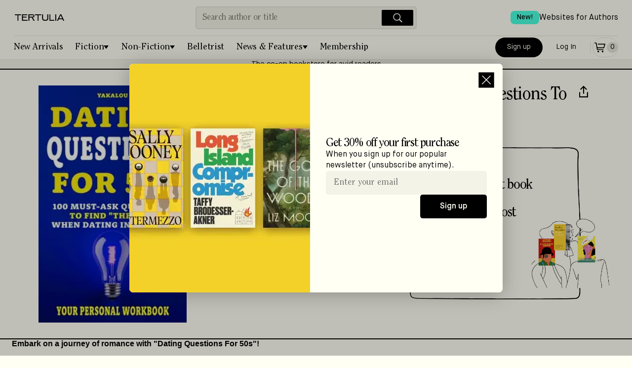

--- FILE ---
content_type: text/html; charset=utf-8
request_url: https://tertulia.com/book/dating-questions-for-50s-100-must-ask-questions-to-find-%22the-one%22-when-dating-in-your-50s-yakalou-media/9798867134365
body_size: 9762
content:
<!DOCTYPE html><html lang="en"><head><meta charSet="utf-8"/><meta name="twitter:card" content="summary_large_image"/><meta name="twitter:site" content="@JoinTertulia"/><meta name="twitter:creator" content="@JoinTertulia"/><meta property="fb:app_id" content="976758046624767"/><meta property="og:image:type" content="image/png"/><meta property="og:image:width" content="1200"/><meta property="og:image:height" content="630"/><meta property="og:locale" content="en_US"/><meta property="og:site_name" content="Tertulia"/><link rel="icon" href="/favicon.ico"/><link rel="preload" href="/fonts/ClearfaceStd-Regular.woff" as="font" type="font/woff" crossorigin="anonymous"/><link rel="preload" href="/fonts/ClearfaceStd-Italic.ttf" as="font" crossorigin="anonymous"/><link rel="preload" href="/fonts/MaisonNeue-Book.ttf" as="font" crossorigin="anonymous"/><link rel="preload" href="/fonts/MaisonNeue-Demi.ttf" as="font" crossorigin="anonymous"/><link rel="preload" href="/fonts/MaisonNeue-BookItalic.ttf" as="font" crossorigin="anonymous"/><meta name="viewport" content="width=device-width, initial-scale=1, viewport-fit=cover"/><title>Dating Questions For 50s: 100 Must-Ask Questions To Find &quot;The One&quot; When Dating In Your 50s, by Yakalou Media | Tertulia</title><meta name="robots" content="noindex,nofollow"/><meta name="description" content="Embark on a journey of romance with &quot;Dating Questions For 50s&quot;! This gem of an eBook is your trusty companion in finding love later in life. Packed with 100 essential questions, it guides you to spark meaningful conversations and genuine connections. Whether you&#x27;re dipping your toes back into the dating pool or seeking a deep bond, these questions are your key to unlocking the heart of &#x27;The One.&#x27; Say goodbye to awkward silences and hello to laughter, understanding, and romance. Ready to find your perfect match? Grab your copy today and let love bloom! "/><meta property="og:title" content="Dating Questions For 50s: 100 Must-Ask Questions To Find &quot;The One&quot; When Dating In Your 50s, by Yakalou Media"/><meta property="og:description" content="Embark on a journey of romance with &quot;Dating Questions For 50s&quot;! This gem of an eBook is your trusty companion in finding love later in life. Packed with 100 essential questions, it guides you to spark meaningful conversations and genuine connections. Whether you&#x27;re dipping your toes back into the dating pool or seeking a deep bond, these questions are your key to unlocking the heart of &#x27;The One.&#x27; Say goodbye to awkward silences and hello to laughter, understanding, and romance. Ready to find your perfect match? Grab your copy today and let love bloom! "/><meta property="og:url" content="https://tertulia.com/book/dating-questions-for-50s-100-must-ask-questions-to-find-&quot;the-one&quot;-when-dating-in-your-50s-yakalou-media/9798867134365"/><meta property="og:type" content="book"/><meta property="book:isbn" content="9798867134365"/><meta property="book:release_date" content="2023-11-09"/><meta property="og:image" content="https://tertulia.com/assets/book/9798867134365.jpg?nextExtension=webp&amp;version=1709848049"/><meta property="og:image:alt" content="Book Cover for: Dating Questions For 50s: 100 Must-Ask Questions To Find &quot;The One&quot; When Dating In Your 50s, Yakalou Media"/><link rel="canonical" href="https://tertulia.comundefined"/><meta property="product:price:currency" content="USD"/><meta property="product:price:amount" content="4.99"/><meta property="product:original_price:amount" content="9.99"/><meta property="product:availability" content="in stock"/><script type="application/ld+json">{"@context":"https://schema.org/","@type":"Book","@id":"https://tertulia.com/book/dating-questions-for-50s-100-must-ask-questions-to-find-\"the-one\"-when-dating-in-your-50s-yakalou-media/9798867134365","name":"Dating Questions For 50s: 100 Must-Ask Questions To Find \"The One\" When Dating In Your 50s","image":"https://tertulia.com/assets/book/9798867134365.jpg?nextExtension=webp&version=1709848049","numberOfPages":"70","datePublished":"2023-11-09","inLanguage":"English","bookFormat":"Paperback","isbn":"9798867134365","author":[{"@type":"Person","name":"Yakalou Media"}],"publisher":{"@type":"Thing","name":"Independently Published"},"offers":{"@type":"AggregateOffer","priceCurrency":"USD","highPrice":9.99,"lowPrice":9.99,"offers":[{"@type":"Offer","alternateName":"Paperback","priceCurrency":"USD","price":"9.99","availability":"https://schema.org/InStock","itemCondition":"https://schema.org/NewCondition","url":"https://tertulia.com/book/dating-questions-for-50s-100-must-ask-questions-to-find-\"the-one\"-when-dating-in-your-50s-yakalou-media/9798867134365","seller":{"name":"Tertulia"}}]},"award":""}</script><script type="application/ld+json">{"@context":"https://schema.org","@type":"Product","mpn":"5f234eaa-5c2d-4561-8302-04958850e025","sku":"9798867134365","gtin":"9798867134365","description":"Embark on a journey of romance with &quot;Dating Questions For 50s&quot;! This gem of an eBook is your trusty companion in finding love later in life. Packed with 100 essential questions, it guides you to spark meaningful conversations and genuine connections. Whether you&apos;re dipping your toes back into the dating pool or seeking a deep bond, these questions are your key to unlocking the heart of &apos;The One.&apos; Say goodbye to awkward silences and hello to laughter, understanding, and romance. Ready to find your perfect match? Grab your copy today and let love bloom! ","releaseDate":"2023-11-09","award":"","image":["https://tertulia.com/assets/book/9798867134365.jpg?nextExtension=webp&amp;version=1709848049"],"brand":{"@type":"Brand","name":"Independently Published"},"manufacturer":{"@type":"Organization","name":"Independently Published"},"offers":[{"priceCurrency":"USD","price":"9.99","itemCondition":"https://schema.org/NewCondition","availability":"https://schema.org/InStock","url":"https://tertulia.com/book/dating-questions-for-50s-100-must-ask-questions-to-find-&quot;the-one&quot;-when-dating-in-your-50s-yakalou-media/9798867134365","@type":"Offer","seller":{"@type":"Organization","name":"Tertulia"}}],"name":"Dating Questions For 50s: 100 Must-Ask Questions To Find &quot;The One&quot; When Dating In Your 50s"}</script><meta name="next-head-count" content="35"/><link rel="preload" href="/_next/static/css/da749b2c929a629d.css" as="style"/><link rel="stylesheet" href="/_next/static/css/da749b2c929a629d.css" data-n-g=""/><link rel="preload" href="/_next/static/css/793de2c389d07286.css" as="style"/><link rel="stylesheet" href="/_next/static/css/793de2c389d07286.css" data-n-p=""/><link rel="preload" href="/_next/static/css/3dde4f809892a3cd.css" as="style"/><link rel="stylesheet" href="/_next/static/css/3dde4f809892a3cd.css" data-n-p=""/><link rel="preload" href="/_next/static/css/12e21ca091cd69f1.css" as="style"/><link rel="stylesheet" href="/_next/static/css/12e21ca091cd69f1.css" data-n-p=""/><noscript data-n-css=""></noscript><script defer="" nomodule="" src="/_next/static/chunks/polyfills-78c92fac7aa8fdd8.js"></script><script src="/_next/static/chunks/webpack-9322f4f07a475cee.js" defer=""></script><script src="/_next/static/chunks/main-f67df17f-87ed18653a59b39a.js" defer=""></script><script src="/_next/static/chunks/main-d91c2bd6-99c3172fea623e30.js" defer=""></script><script src="/_next/static/chunks/main-9a66d3c2-b3c7f6e042b810de.js" defer=""></script><script src="/_next/static/chunks/main-8cbd2506-7b339b0b49f6c304.js" defer=""></script><script src="/_next/static/chunks/6118-911ca93a52960b1d.js" defer=""></script><script src="/_next/static/chunks/7936-2edeba70821763d4.js" defer=""></script><script src="/_next/static/chunks/7698-f44add369e4bb16c.js" defer=""></script><script src="/_next/static/chunks/9669-4e19256381b20e4f.js" defer=""></script><script src="/_next/static/chunks/5653-162ad4a4d6db3ca4.js" defer=""></script><script src="/_next/static/chunks/3459-16a72dafe052f5d7.js" defer=""></script><script src="/_next/static/chunks/6606-c4414ad386ae5be2.js" defer=""></script><script src="/_next/static/chunks/9218-2a50e90090b3f04c.js" defer=""></script><script src="/_next/static/chunks/7998-d04b96d782b1d095.js" defer=""></script><script src="/_next/static/chunks/412-3cd847115f48b1d7.js" defer=""></script><script src="/_next/static/chunks/pages/_app-f3956634-f9b4a364c10416b8.js" defer=""></script><script src="/_next/static/chunks/pages/_app-9491c6bc-0c61f78ba8af1a18.js" defer=""></script><script src="/_next/static/chunks/pages/_app-a51fe3d1-647248b72950da9a.js" defer=""></script><script src="/_next/static/chunks/pages/_app-4f2e4cde-198a04a7170abbb1.js" defer=""></script><script src="/_next/static/chunks/pages/_app-41b31bed-b17a78fffd39c8b6.js" defer=""></script><script src="/_next/static/chunks/pages/_app-a8fd61f1-b88db84b15ec1f58.js" defer=""></script><script src="/_next/static/chunks/4738-fe2d5773be2b00e5.js" defer=""></script><script src="/_next/static/chunks/6316-1ea4d09d175ea02e.js" defer=""></script><script src="/_next/static/chunks/4484-f9b41d606200ce98.js" defer=""></script><script src="/_next/static/chunks/848-8c403b19e1ed36e2.js" defer=""></script><script src="/_next/static/chunks/4200-5bcdd9f1ff764e40.js" defer=""></script><script src="/_next/static/chunks/6064-81f70431889ba68f.js" defer=""></script><script src="/_next/static/chunks/4713-c88fbdec04d4fae3.js" defer=""></script><script src="/_next/static/chunks/4671-b4a6ae4fdc616933.js" defer=""></script><script src="/_next/static/chunks/5252-3c0a3eb3e523e245.js" defer=""></script><script src="/_next/static/chunks/1114-b87bcefe11e463e5.js" defer=""></script><script src="/_next/static/chunks/3704-b9f75069c9fb961c.js" defer=""></script><script src="/_next/static/chunks/1201-35af1b2cd0447e98.js" defer=""></script><script src="/_next/static/chunks/3900-e3221fac089d936d.js" defer=""></script><script src="/_next/static/chunks/5328-fced48925cf36cfa.js" defer=""></script><script src="/_next/static/chunks/2419-6c6ba2550cc500a5.js" defer=""></script><script src="/_next/static/chunks/6294-7669a78d6fb6f858.js" defer=""></script><script src="/_next/static/chunks/3055-2e60afd3f8c60a23.js" defer=""></script><script src="/_next/static/chunks/9460-bb5cef6e1403b33c.js" defer=""></script><script src="/_next/static/chunks/812-87d77630f77b6a8d.js" defer=""></script><script src="/_next/static/chunks/7831-7d1b3dbc3882dceb.js" defer=""></script><script src="/_next/static/chunks/8229-d5fc01424fef1e5f.js" defer=""></script><script src="/_next/static/chunks/7017-c6219c23541472a1.js" defer=""></script><script src="/_next/static/chunks/9673-cc4181bcf1c107bb.js" defer=""></script><script src="/_next/static/chunks/pages/book/%5B...slug%5D-c4996062040eee08.js" defer=""></script><script src="/_next/static/Qo5El0izV_1CLZpbfpqFx/_buildManifest.js" defer=""></script><script src="/_next/static/Qo5El0izV_1CLZpbfpqFx/_ssgManifest.js" defer=""></script></head><body><div id="__next"><div id="layout-app-root" class="UI_root__aqmBi UI_isGuest__dr1x_"><div><div style="position:fixed;z-index:9999;top:16px;left:16px;right:16px;bottom:16px;pointer-events:none"></div></div><div id="header_signUp_log_in" class="UI_headerInnerRow__xQ1GV"><button class="Button_base__cRUpZ Button_header__T4Db8 Button_white__vOzA4" data-cy="btn-sign-up">Sign Up</button><button class="Button_base__cRUpZ Button_header__T4Db8 Button_whiteOutline__8WU_u" data-cy="btn-log-in">Log In</button></div><header class="UI_headerBoxWithBorder__1dNfS"><div class="UI_headerInner__8IzRG"><div class="UI_headerInnerLeft__lQlkl"><div class="UI_dropdown__V5L_w" aria-label="Mobile menu" role="navigation"><button class="UI_dropdownToggle__NwAno" title="Menu"><img src="/images/IconMenu.svg" width="28" height="28" alt="Menu Icon" loading="lazy"/></button><ul class="UI_fullScreenMenu__WfEle"><li><div class="UI_dropdownHead__SisI2"><button class="UI_dropdownToggle__NwAno UI_dropdownToggleInvert___Su95"><img src="/images/IconCloseWhite.svg" width="28" height="28" alt="Close Icon" loading="lazy"/></button><div class="UI_headerInnerRow__xQ1GV"><button class="Button_base__cRUpZ Button_header__T4Db8 Button_white__vOzA4" data-cy="btn-sign-up">Sign Up</button><button class="Button_base__cRUpZ Button_header__T4Db8 Button_whiteOutline__8WU_u" data-cy="btn-log-in">Log In</button></div></div></li><li><ul class="UI_fullScreenMenuInner__w50oE"><a class="UI_fullScreenItem___4jUk" href="/books/fiction/new-arrivals"><span>New Arrivals</span><img src="/images/IconArrowRight.svg" width="28" height="28" alt="Arrow right" loading="lazy"/></a><a class="UI_fullScreenItem___4jUk" href="/books/fiction"><span>Fiction</span><img src="/images/IconArrowRight.svg" width="28" height="28" alt="Arrow right" loading="lazy"/></a><ul class="UI_pills__QP7d9"><a class="UI_pill___vOjY" href="/books/fiction/historical-fiction">Historical Fiction</a><a class="UI_pill___vOjY" href="/books/fiction/crime-thrillers">Crime &amp; Thrillers</a><a class="UI_pill___vOjY" href="/books/fiction/mystery">Mystery</a><a class="UI_pill___vOjY" href="/books/fiction/science-fiction">Science-Fiction</a><a class="UI_pill___vOjY" href="/books/fiction/fantasy">Fantasy</a><a class="UI_pill___vOjY" href="/books/fiction/poetry">Poetry</a><a class="UI_pill___vOjY" href="/books/fiction/romance">Romance</a><a class="UI_pill___vOjY" href="/books/fiction/childrens">Children’s Books</a><a class="UI_pill___vOjY" href="/books/fiction/young-adult">Young Adult</a></ul><a class="UI_fullScreenItem___4jUk" href="/books/non-fiction"><span>Non-Fiction</span><img src="/images/IconArrowRight.svg" width="28" height="28" alt="Arrow right" loading="lazy"/></a><ul class="UI_pills__QP7d9"><a class="UI_pill___vOjY" href="/books/non-fiction/biographies-memoirs">Biographies &amp; Memoirs</a><a class="UI_pill___vOjY" href="/books/non-fiction/history">History</a><a class="UI_pill___vOjY" href="/books/non-fiction/current-affairs">Current Affairs</a><a class="UI_pill___vOjY" href="/books/non-fiction/tech-science">Tech &amp; Science</a><a class="UI_pill___vOjY" href="/books/non-fiction/business">Business</a><a class="UI_pill___vOjY" href="/books/non-fiction/self-development">Self-Development</a><a class="UI_pill___vOjY" href="/books/non-fiction/travel">Travel</a><a class="UI_pill___vOjY" href="/books/non-fiction/the-arts">The Arts</a><a class="UI_pill___vOjY" href="/books/non-fiction/food-wine">Food &amp; Wine</a><a class="UI_pill___vOjY" href="/books/non-fiction/religion-spirituality">Religion &amp; Spirituality</a><a class="UI_pill___vOjY" href="/books/non-fiction/sports">Sports</a><a class="UI_pill___vOjY" href="/books/non-fiction/humor">Humor</a></ul><a class="UI_fullScreenItem___4jUk" href="/belletrist"><span>Belletrist Book Club</span><img src="/images/IconArrowRight.svg" width="28" height="28" alt="Arrow right" loading="lazy"/></a><a class="UI_fullScreenItem___4jUk" href="/books/fiction/childrens"><span>Children’s Books</span><img src="/images/IconArrowRight.svg" width="28" height="28" alt="Arrow right" loading="lazy"/></a><a class="UI_fullScreenItem___4jUk" href="/lists"><span>Lists</span><img src="/images/IconArrowRight.svg" width="28" height="28" alt="Arrow right" loading="lazy"/></a><a class="UI_fullScreenItem___4jUk" href="/articles"><span>Blog</span><img src="/images/IconArrowRight.svg" width="28" height="28" alt="Arrow right" loading="lazy"/></a><a class="UI_fullScreenItem___4jUk" href="/gift-card"><span>Gift Cards</span><img src="/images/IconArrowRight.svg" width="28" height="28" alt="Arrow right" loading="lazy"/></a><a class="UI_fullScreenItem___4jUk" href="/mylists"><span>My Lists</span><img src="/images/IconArrowRight.svg" width="28" height="28" alt="Arrow right" loading="lazy"/></a><a class="UI_fullScreenItem___4jUk" href="/booklinks"><span>Games</span><img src="/images/IconArrowRight.svg" width="28" height="28" alt="Arrow right" loading="lazy"/></a></ul></li><li><div class="UI_footerMenuFullScreen__lJ5mp"><ul><li class="UI_fullScreenSection__eDk1Z">About &amp; Help</li><li><a href="/about">About Tertulia</a></li><li><a href="/membership">Membership &amp; Co-Ownership</a></li><li><a href="/shipping">Shipping &amp; Delivery</a></li><li><a href="/orders">Orders &amp; Payments</a></li><li><a href="/support">Contact Support</a></li><li><a href="/feedback">Send App Feedback</a></li></ul><ul><li class="UI_fullScreenSection__eDk1Z">Follow us</li><li class="UI_fullScreenSocial__FPxTb"><a class="" target="_blank" rel="noreferrer, noopener" href="https://www.facebook.com/JoinTertulia"><span class="Image_image__vLhUn Image_footerIcon__FX2YA"><img src="/images/icon_facebook.svg" width="26" height="26" alt="Facebook" loading="lazy"/></span></a><a class="" target="_blank" rel="noreferrer, noopener" href="https://twitter.com/JoinTertulia"><span class="Image_image__vLhUn Image_footerIcon__FX2YA"><img src="/images/IconX.svg" width="26" height="26" alt="X (formerly Twitter)" loading="lazy"/></span></a><a class="" target="_blank" rel="noreferrer, noopener" href="https://www.instagram.com/jointertulia/"><span class="Image_image__vLhUn Image_footerIcon__FX2YA"><img src="/images/icon_instagram.svg" width="26" height="26" alt="Instagram" loading="lazy"/></span></a></li></ul><ul><li class="UI_fullScreenSection__eDk1Z">Download the app</li><li class="UI_fullScreenSocial__FPxTb"><a href="https://apps.apple.com/app/tertulia/id1562334598" target="_blank" rel="noreferrer"><span class="Image_image__vLhUn"><img src="/images/app_store.svg" width="150" height="50" alt="Download the app" loading="lazy"/></span></a></li></ul></div></li></ul></div><div class="UI_headerContainer__WVZdG"><div class="UI_headerLogoContainer__spwnF"><a href="/" class="" title="Books Worth Talking About"><span class="Image_image__vLhUn Image_block__7N3DU"><img src="/images/TertuliaLogo.svg" width="100" height="40" alt="Tertulia Logo"/></span></a></div></div></div><div class="UI_headerInnerCenter__ED0xI"><div class="Search_headerSearchBox__8QxG5"><div class="Search_headerSearch__ri_0P" data-cy="desktop-searchbar"><input autoComplete="off" placeholder="Search author or title" autoCapitalize="sentences" autoCorrect="on" dir="auto" enterKeyHint="search" spellcheck="true" type="text" class="css-11aywtz r-6taxm2" style="--placeholderTextColor:#818177" value=""/><button class="Search_searchButton__K7Zl9" title="Search"><img src="/images/IconSearchWhite.svg" width="28" height="28" alt="Search icon" loading="lazy" data-cy="btn-icn-search"/></button></div></div></div><div class="UI_headerInnerRightMobile__ZQreY"><div class="UI_displayForNoAuthenticated__F7nan"><a class="Button_primaryPill__OTJna" data-cy="btn-signup" href="/new-account">Sign up</a><a class="Button_outlinePill__b_J0Y" data-cy="btn-login" href="/login-with-email">Log In</a></div><div class="UI_isNotTabletUp__subc9"><a class="Button_outlinePill__b_J0Y" href="/cart"><span class="UI_cartItem__v_Xkh" data-cy="icon-cart"><img src="/images/IconCart.svg" width="28" height="28" alt="Cart Icon" loading="lazy"/><span class="UI_cartItemQtyEmpty__fZT4O" data-cy="icon-qty-cart"><span class="Font_sm__aXC6w">0</span></span></span></a></div><span class="Padding_flex__0W9j_ Padding_lg__tNrxW Padding_vertical__vA4ml UI_isTabletUp__sURjd"></span><div class="UI_isTabletUp__sURjd"><a class="Button_tertiaryPill__1kl8D" href="/cart"><span class="UI_cartItem__v_Xkh" data-cy="icon-cart"><img src="/images/IconCart.svg" width="28" height="28" alt="Cart Icon" loading="lazy"/><span class="UI_cartItemQtyEmpty__fZT4O" data-cy="icon-qty-cart"><span class="Font_sm__aXC6w">0</span></span></span></a></div></div><div class="UI_headerLinkTopRight__ZJkyo"><a href="https://authors.tertulia.com/?utm_source=tertulia_com&amp;utm_medium=website&amp;utm_content=header_link" class=""><div class="UI_headerLinkItem__dQhFo"><span class="UI_newBadge__AuLp5">New!</span><span>Websites for Authors</span></div></a></div></div><div class="UI_headerInnerSearch__LuwG1"><div class="UI_headerInnerSearchCenter__K8OFN"><div class="Search_headerSearchBox__8QxG5"><div class="Search_headerSearch__ri_0P" data-cy="desktop-searchbar"><input autoComplete="off" placeholder="Search author or title" autoCapitalize="sentences" autoCorrect="on" dir="auto" enterKeyHint="search" spellcheck="true" type="text" class="css-11aywtz r-6taxm2" style="--placeholderTextColor:#818177" value=""/><button class="Search_searchButton__K7Zl9" title="Search"><img src="/images/IconSearchWhite.svg" width="28" height="28" alt="Search icon" loading="lazy" data-cy="btn-icn-search"/></button></div></div></div></div><div class="UI_headerCategories__jjJLY" aria-label="Main menu" role="navigation"><ul class="UI_headerCategoriesMenu__RqcnQ"><li><a class="UI_categoryItem__8QHgl" href="/editorial-list/the-best-book-releases-this-week">New Arrivals</a></li><li><div class="UI_categoryDropdown__xjTOG"><button class="UI_categoryDropdownToggle__HHx9T UI_withDropdownIndicator__hiKHX false">Fiction</button><ul class="UI_categoryDropdownMenu__C72vl"><li><a href="/books/fiction/historical-fiction" class="UI_category__Zv9Vb">Historical Fiction</a></li><li><a href="/books/fiction/crime-thrillers" class="UI_category__Zv9Vb">Crime &amp; Thrillers</a></li><li><a href="/books/fiction/mystery" class="UI_category__Zv9Vb">Mystery</a></li><li><a href="/books/fiction/science-fiction" class="UI_category__Zv9Vb">Science-Fiction</a></li><li><a href="/books/fiction/fantasy" class="UI_category__Zv9Vb">Fantasy</a></li><li><a href="/books/fiction/poetry" class="UI_category__Zv9Vb">Poetry</a></li><li><a href="/books/fiction/romance" class="UI_category__Zv9Vb">Romance</a></li><li><a href="/books/fiction/childrens" class="UI_category__Zv9Vb">Children’s Books</a></li><li><a href="/books/fiction/young-adult" class="UI_category__Zv9Vb">Young Adult</a></li><li class="UI_dropdownDividerSpacer__P6Fag"></li><li><a href="/books/fiction" class="UI_category__Zv9Vb">All <!-- -->Fiction</a></li></ul></div></li><li><div class="UI_categoryDropdown__xjTOG"><button class="UI_categoryDropdownToggle__HHx9T UI_withDropdownIndicator__hiKHX false">Non-Fiction</button><ul class="UI_categoryDropdownMenu__C72vl"><li><a href="/books/non-fiction/biographies-memoirs" class="UI_category__Zv9Vb">Biographies &amp; Memoirs</a></li><li><a href="/books/non-fiction/history" class="UI_category__Zv9Vb">History</a></li><li><a href="/books/non-fiction/current-affairs" class="UI_category__Zv9Vb">Current Affairs</a></li><li><a href="/books/non-fiction/tech-science" class="UI_category__Zv9Vb">Tech &amp; Science</a></li><li><a href="/books/non-fiction/business" class="UI_category__Zv9Vb">Business</a></li><li><a href="/books/non-fiction/self-development" class="UI_category__Zv9Vb">Self-Development</a></li><li><a href="/books/non-fiction/travel" class="UI_category__Zv9Vb">Travel</a></li><li><a href="/books/non-fiction/the-arts" class="UI_category__Zv9Vb">The Arts</a></li><li><a href="/books/non-fiction/food-wine" class="UI_category__Zv9Vb">Food &amp; Wine</a></li><li><a href="/books/non-fiction/religion-spirituality" class="UI_category__Zv9Vb">Religion &amp; Spirituality</a></li><li><a href="/books/non-fiction/sports" class="UI_category__Zv9Vb">Sports</a></li><li><a href="/books/non-fiction/humor" class="UI_category__Zv9Vb">Humor</a></li><li class="UI_dropdownDividerSpacer__P6Fag"></li><li><a href="/books/non-fiction" class="UI_category__Zv9Vb">All <!-- -->Non-Fiction</a></li></ul></div></li><li><a class="UI_categoryItem__8QHgl" href="/belletrist">Belletrist</a></li><li><div class="UI_categoryDropdown__xjTOG"><button class="UI_categoryDropdownToggle__HHx9T UI_withDropdownIndicator__hiKHX false">News &amp; Features</button><ul class="UI_categoryDropdownMenu__C72vl"><li><a href="/lists" class="UI_category__Zv9Vb">Lists</a></li><li><a href="/articles" class="UI_category__Zv9Vb">Blog</a></li></ul></div></li><li><a class="UI_categoryItem__8QHgl" href="/membership">Membership</a></li></ul><div class="UI_headerInnerRight__o4h4B"><div class="UI_displayForNoAuthenticated__F7nan"><a class="Button_primaryPill__OTJna" data-cy="btn-signup" href="/new-account">Sign up</a><a class="Button_outlinePill__b_J0Y" data-cy="btn-login" href="/login-with-email">Log In</a></div><div class="UI_isNotTabletUp__subc9"><a class="Button_outlinePill__b_J0Y" href="/cart"><span class="UI_cartItem__v_Xkh" data-cy="icon-cart"><img src="/images/IconCart.svg" width="28" height="28" alt="Cart Icon" loading="lazy"/><span class="UI_cartItemQtyEmpty__fZT4O" data-cy="icon-qty-cart"><span class="Font_sm__aXC6w">0</span></span></span></a></div><span class="Padding_flex__0W9j_ Padding_lg__tNrxW Padding_vertical__vA4ml UI_isTabletUp__sURjd"></span><div class="UI_isTabletUp__sURjd"><a class="Button_tertiaryPill__1kl8D" href="/cart"><span class="UI_cartItem__v_Xkh" data-cy="icon-cart"><img src="/images/IconCart.svg" width="28" height="28" alt="Cart Icon" loading="lazy"/><span class="UI_cartItemQtyEmpty__fZT4O" data-cy="icon-qty-cart"><span class="Font_sm__aXC6w">0</span></span></span></a></div></div></div><hr class="UI_hidden__5lP_x"/><a class="UI_headerBannerStripe__Ija5n" rel="noreferrer" href="/membership">The co-op bookstore for avid readers</a></header><div class="UI_logoVerticalLine___Jixb"></div><div class="UI_containerForProduct___CTMN"><div class="NewProduct_productPage__7Akkv"><section class="NewProduct_topHero___hJC_"><div class="NewProduct_topLeft__Pq2QE"><img src="https://d16057n354qyo4.cloudfront.net/9798867134365.jpg?nextExtension=webp&amp;version=1709848049" width="100" height="100" alt="Book Cover for: Dating Questions For 50s: 100 Must-Ask Questions To Find &quot;The One&quot; When Dating In Your 50s, Yakalou Media" loading="lazy" data-cy="img-product-cover"/></div><div class="NewProduct_topHeroRight__Jff4q"><div class=""><div class="NewProduct_titleContainer__rkP4Z"><h2 class="Font_h2__ZDWZo Font_titleProduct__rkuqr" data-cy="label-product-title"><span>Dating Questions For 50s: 100 Must-Ask Questions To Find "The One" When Dating In Your 50s</span></h2><div tabindex="0" class="css-175oi2r r-1i6wzkk r-lrvibr r-1loqt21 r-1otgn73 r-1ow6zhx" style="transition-duration:0s"><svg xmlns="http://www.w3.org/2000/svg" width="32" height="32" fill="none" data-cy="btn-share"><path stroke="#000" stroke-width="2.2" d="M2 13.592v9.532h15.848v-9.531"></path><path stroke="#000" stroke-width="2.1" d="M3.692 8.232 9.924 2l6.232 6.232"></path><path stroke="#000" stroke-width="2.2" d="M9.984 16.73V3.402"></path></svg></div></div><div class="NewProduct_authorRow__yunb_"><h2 class="Font_h2__ZDWZo Font_titleProduct__rkuqr" data-cy="label-product-author">Yakalou Media</h2></div></div><div class="NewProduct_metaData__k5963"><div class="NewProduct_metaLeft__ipDKU"><div tabindex="0" class="css-175oi2r r-1i6wzkk r-lrvibr r-1loqt21 r-1otgn73 r-1awozwy r-k200y r-6koalj r-18u37iz r-1h0z5md r-vq3gey" style="height:auto;transition-duration:0s"><div dir="auto" class="css-1rynq56 r-12gv6to r-1b43r93 r-13uqrnb r-16dba41 r-hjklzo r-1udh08x r-1hvjb8t r-cqee49"><span data-cy="label-covertype"></span>Paperback</div><div class="css-175oi2r r-1awozwy r-6wyaku r-y47klf r-d045u9 r-cqee49 r-6koalj r-1472mwg r-1777fci r-lrsllp"><svg xmlns="http://www.w3.org/2000/svg" width="8" height="7" fill="none" data-cy="btn-cover-type"><path fill="#000" d="m4 6 3-5H1l3 5Z"></path></svg></div></div><div class="UI_priceCard__d9u0i" data-nosnippet="true"><span class="UI_priceRegular__Xz_Re"><span class="Font_sm__aXC6w Font_nospace__o20fr" data-cy="label-regular-price">Regular price</span><span id="price" class="Font_boldSM__536gg" data-cy="value-regular-price">$9.99</span></span><span class="Padding_flex__0W9j_ Padding_xs__9Oheb"></span><span class="Padding_flex__0W9j_ Padding_hairline__N2jXy Padding_withDivider__lEr2s"></span><span class="Padding_flex__0W9j_ Padding_xs__9Oheb"></span><span class="UI_flexColumn__3g5Q4"><span class="UI_flexRowBetween__FBdkW"><span class="UI_flexColumn__3g5Q4"><span class="Font_sm__aXC6w">With free membership trial</span><button class="Font_linkSM__TG0F4 UI_button__uhbDB">Learn more</button></span><span class="UI_flexColumnEnd__lN09t"><span id="sale_price" class="Font_price__eXPWG Font_boldMD__1tvR_" data-cy="label-product-member-price" title="$4.99">$<span class="Font_boldXL2__YeTGh">4</span>.<!-- -->99</span></span></span><span class="UI_flexColumnEnd__lN09t"><span class="Font_price__eXPWG Font_boldSM__536gg Font_right__E3fi4" data-cy="label-50 %                                                                 first book">50% off your first book</span><span class="Font_boldSM__536gg Font_right__E3fi4" data-cy="label-free-shipping">+ Free shipping</span></span></span></div><button class="Button_base__cRUpZ Button_secondary__e9imv" data-cy="btn-add-to-cart"><svg xmlns="http://www.w3.org/2000/svg" width="28" height="28" fill="none"><path fill="currentColor" d="M3 5.85h2.774L8.12 19.358h13.06v-1.7H9.55l-.376-2.171h13.534l2.401-8.952H9.69v1.7h13.202l-1.489 5.552H8.878L7.205 4.15H3v1.7ZM10.745 24c.925 0 1.676-.763 1.676-1.704 0-.942-.75-1.705-1.676-1.705-.926 0-1.676.763-1.676 1.705 0 .94.75 1.704 1.676 1.704Zm10.434-1.704c0 .94-.75 1.704-1.675 1.704-.926 0-1.676-.763-1.676-1.704 0-.942.75-1.705 1.675-1.705.926 0 1.676.763 1.676 1.705Z"></path></svg>Add to Cart</button><div class="NewProduct_checkmarks__FUj78"><div class="NewProduct_availability__P7Odo"><svg xmlns="http://www.w3.org/2000/svg" width="16" height="16" fill="none" data-cy="icn-stock"><circle cx="8" cy="8" r="8" fill="#4BFFDF"></circle><path stroke="#000" d="m4.5 8.5 2.912 2.627 4.138-5.733"></path></svg><span class="Font_boldSM__536gg Font_nospace__o20fr" data-cy="label-product-stock" title="Availability: In Stock">In Stock</span><span class="Font_sm__aXC6w Font_nospace__o20fr" data-cy="label-shipping-data">– Ships within one business day</span></div></div><div class="UI_productRecommend__rccLb"><p class="Font_sm__aXC6w">Do you recommend this book?</p><div tabindex="0" class="css-175oi2r r-1i6wzkk r-lrvibr r-1loqt21 r-1otgn73 r-1awozwy r-6koalj r-18u37iz r-12gv6to r-1b43r93 r-13uqrnb r-16dba41 r-h3s6tt r-hjklzo r-1pn2ns4" style="transition-duration:0s"><svg xmlns="http://www.w3.org/2000/svg" width="20.546" height="40" fill="none" style="margin-right:8px"><g stroke="#000" stroke-miterlimit="10" stroke-width="1.5"><path fill="#fffff4" d="M9.56 7.193 5.888 14.86H2.167C.905 14.86.766 15.905.75 16.195v8.57c0 1.043.827 1.26 1.24 1.24h14.269c1.418 0 1.987-1.139 2.094-1.708l1.256-8.535c0-1.598-1.181-1.987-1.771-1.981h-4.365c-.992 0-1.175-.763-1.143-1.144V9.125c0-1.16-1.514-1.932-2.77-1.932z"></path><path d="M5.694 14.363V25.25M5.694 25.25V14.363"></path></g></svg><p class="">Yes!</p></div><div tabindex="0" class="css-175oi2r r-1i6wzkk r-lrvibr r-1loqt21 r-1otgn73 r-1awozwy r-6koalj r-18u37iz r-12gv6to r-1b43r93 r-13uqrnb r-16dba41 r-h3s6tt r-hjklzo r-1pn2ns4" style="transition-duration:0s"><svg xmlns="http://www.w3.org/2000/svg" width="20.546" height="39.613" fill="none" style="margin-right:8px"><g stroke="#000" stroke-miterlimit="10" stroke-width="1.5"><path fill="#fffff4" d="M9.566 32.916 5.894 25.25h-3.72C.91 25.25.771 24.205.755 23.915v-8.57c0-1.043.827-1.261 1.24-1.24h14.27c1.417 0 1.986 1.138 2.093 1.707l1.256 8.536c0 1.598-1.18 1.987-1.771 1.981h-4.365c-.992 0-1.175.762-1.143 1.144v3.512c0 1.16-1.514 1.931-2.77 1.931z"></path><path d="M5.694 14.363V25.25M5.694 25.25V14.363"></path></g></svg><p class="">No</p></div></div></div><div class="NewProduct_metaCallout__jPx_y"><button class="UI_button__uhbDB"><div class="NewProduct_memberCalloutInner__d2_k7"><div class="NewProduct_membershipOffer__glKm4"><span class="Font_sm__aXC6w">Join the co-op and get:</span><span class="Font_headerXL2__z_aNo"><span class="Font_block__AVcmR">50% off your first book</span><span class="Font_block__AVcmR">Free shipping</span><span class="Font_block__AVcmR">Up to 20% off most books</span></span><span class="Font_sm__aXC6w">Only $NaN/year after your undefined</span></div><span class="Font_linkSM__TG0F4">Learn more</span></div><img src="/images/MembershipCalloutEmpty.png" width="450" height="320" alt="Buy your books from the book store where readers are co-owners" loading="lazy"/></button></div></div></div></section><div class="NewProduct_sectionDouble__UPriy"><div class=""><section class="NewProduct_sectionDouble__UPriy"><div class="NewProduct_colOne__fVqJI"><div class="UI_renderHtmlBlock___BmcS"><div class="container-0-2-2175106"><span><b>Embark on a journey of romance with "Dating Questions For 50s"!</b> <p/>This gem of an eBook is your trusty companion in finding love later in life. <p/><b>Packed with 100 essential questions, it guides you to spark meaningful conversations and genuine connections.</b> <p/>Whether you're dipping your toes back into the dating pool or seeking a deep bond, these questions are your key to unlocking the heart of 'The One.' <p/><b>Say goodbye to awkward silences and hello to laughter, understanding, and romance.</b> <p/>Ready to find your perfect match? <p/><i><b>Grab your copy today and let love bloom! </b></i></span></div></div><span class="Padding_flex__0W9j_ Padding_base__VCdJr"></span><h2 class="Font_sectionMD__nvQG4" data-cy="title-book-details">Book Details</h2><ul class="NewProduct_detailItems__CQhGs"><li class=""><span class="Font_boldSM__536gg" data-cy="label-Publisher">Publisher<!-- -->:<!-- --> </span><span class="Font_sm__aXC6w" data-cy="label-Publisher-value">Independently Published</span></li><li class=""><span class="Font_boldSM__536gg" data-cy="label-Publish Date">Publish Date<!-- -->:<!-- --> </span><span class="Font_sm__aXC6w" data-cy="label-Publish Date-value">Nov 9th, 2023</span></li><li class=""><span class="Font_boldSM__536gg" data-cy="label-Pages">Pages<!-- -->:<!-- --> </span><span class="Font_sm__aXC6w" data-cy="label-Pages-value">70</span></li><li class=""><span class="Font_boldSM__536gg" data-cy="label-Language">Language<!-- -->:<!-- --> </span><span class="Font_sm__aXC6w" data-cy="label-Language-value">English</span></li><li class=""><span class="Font_boldSM__536gg" data-cy="label-Edition">Edition<!-- -->:<!-- --> </span><span class="Font_sm__aXC6w" data-cy="label-Edition-value">undefined - undefined</span></li><li class=""><span class="Font_boldSM__536gg" data-cy="label-Dimensions">Dimensions<!-- -->:<!-- --> </span><span class="Font_sm__aXC6w" data-cy="label-Dimensions-value">8.00in - 5.00in - 0.17in - 0.17lb</span></li><li class=""><span class="Font_boldSM__536gg" data-cy="label-EAN">EAN<!-- -->:<!-- --> </span><span class="Font_sm__aXC6w" data-cy="label-EAN-value">9798867134365</span></li><li class=""><div class=""><span class="Font_boldSM__536gg" data-cy="label-Categories">Categories<!-- -->:<!-- --> </span><span class="NewProduct_detailsItemEnd__YOdHt"><span class="Font_sm__aXC6w" data-cy="category0">• <!-- -->Love &amp; Romance</span><span class="Font_sm__aXC6w" data-cy="category1">• <!-- -->Friendship</span><span class="Font_sm__aXC6w" data-cy="category2">• <!-- -->Dating</span></span></div></li></ul></div></section><span class="Padding_flex__0W9j_ Padding_base__VCdJr"></span><section class="NewProduct_sectionWide__LGwBn" data-cy="section-morebookstoexplore"><div class="UI_listBody__ggebO"></div></section><span class="Padding_flex__0W9j_ Padding_lg__tNrxW"></span><section class="NewProduct_section__vsPaV" data-cy="section-morebooksby"><div class="UI_listBody__ggebO"></div><span class="Padding_flex__0W9j_ Padding_xl__iLYtU"></span><div></div><div class="UI_listBody__ggebO"></div></section></div><div class="MediaSelect_fromDesktopLG__wc9qj 1.7976931348623157e+308"><div class="css-175oi2r r-a2ipxf"></div></div></div><div class=""><div style="min-height:432px;width:100%"></div></div></div></div><footer id="tertulia_footer" class="UI_footer__uzSIP"><div class="UI_footerContainer__dTiQe"><nav class="UI_footerMenu__RGPtL" aria-label="Footer menu"><ul class="UI_footerMainMenu__jdPgV"><li><a class="" href="/"><span class="Image_image__vLhUn"><img src="/images/TertuliaLogoWhite.svg" width="120" height="16" alt="Tertulia" loading="lazy"/></span></a></li><li class="UI_footerSpacer__ZcFrQ"></li><li><a class="" href="/books/fiction">Fiction</a></li><li><a class="" href="/books/non-fiction">Non-Fiction</a></li><li><a class="" href="/editorial-list/the-best-book-releases-this-week">New Arrivals</a></li><li><a class="" href="/gift-card">Gift Cards</a></li><li><a class="" href="/booklinks">Games</a></li><li class="UI_footerSpacer__ZcFrQ"></li><li><a class="" href="/belletrist">Belletrist Book Club</a></li><li class="UI_footerSpacer__ZcFrQ"></li><li><a class="" href="/about">About Tertulia</a></li><li><a class="" href="/membership">Membership</a></li><li><a class="" href="/shipping">Shipping &amp; Delivery</a></li><li><a class="" href="/orders">Orders &amp; Payments</a></li><li><a class="" href="/support">Contact Support</a></li><li class="UI_footerSpacer__ZcFrQ"></li><li><a class="" href="https://authors.tertulia.com/?utm_source=tertulia_com&amp;utm_medium=website&amp;utm_content=footer_link">Websites for Authors <span class="UI_newBadgeLG__3VjJP">New!</span></a></li></ul><ul><li class="UI_footerSection__lhyZP">Follow us</li><li class="UI_footerSocial__ulSsq"><a class="" target="_blank" rel="noreferrer, noopener" href="https://www.facebook.com/JoinTertulia"><span class="Image_image__vLhUn Image_footerIcon__FX2YA"><img src="/images/IconFacebookWhite.svg" width="26" height="26" alt="Facebook" loading="lazy"/></span></a><a class="" target="_blank" rel="noreferrer, noopener" href="https://twitter.com/JoinTertulia"><span class="Image_image__vLhUn Image_footerIcon__FX2YA"><img src="/images/IconXWhite.svg" width="26" height="26" alt="X (formerly Twitter)" loading="lazy"/></span></a><a class="" target="_blank" rel="noreferrer, noopener" href="https://www.instagram.com/jointertulia/"><span class="Image_image__vLhUn Image_footerIcon__FX2YA"><img src="/images/IconInstagramWhite.svg" width="26" height="26" alt="Instagram" loading="lazy"/></span></a><a class="" target="_blank" rel="noreferrer, noopener" href="https://www.tiktok.com/@tertulia_books"><span class="Image_image__vLhUn Image_footerIcon__FX2YA"><img src="/images/IconTikTokWhite.svg" width="26" height="26" alt="TikTok" loading="lazy"/></span></a></li></ul><ul><li class="UI_footerSection__lhyZP">Download the app</li><li class="UI_footerSocial__ulSsq"><a class="" target="_blank" rel="noreferrer, noopener" href="https://apps.apple.com/app/tertulia/id1562334598"><span class="Image_image__vLhUn"><img src="/images/app_store.svg" width="150" height="50" alt="Download the app" loading="lazy"/></span></a></li></ul><ul class="UI_footerMenuCopy__sFoej"><li class="UI_footerMenuCopyName___BjK2">© Tertulia</li><li><div><ul class="UI_footerMenuInner__v9ky_"><li><a href="/terms">Terms of Use</a></li><li><a href="/privacy">Privacy Policy</a></li></ul></div></li><li class="UI_footerMenuVersion__Jwu6F">Version 1.9.9.410</li></ul></nav><div class="UI_footerEndSpacing__MT5zD"></div></div></footer></div></div><script id="__NEXT_DATA__" type="application/json">{"props":{"pageProps":{"product":{"id":"5f234eaa-5c2d-4561-8302-04958850e025","ean":"9798867134365","isbn13":"9798867134365","isbn":"9798867134365","title":"Dating Questions For 50s: 100 Must-Ask Questions To Find \"The One\" When Dating In Your 50s","author_name":"Yakalou Media","product_form":"Paperback","image_url":"https://d16057n354qyo4.cloudfront.net/9798867134365.jpg?nextExtension=webp\u0026version=1709848049","image_relative_url":"9798867134365.jpg?nextExtension=webp\u0026version=1709848049","publication_date":"2023-11-09","contributors":[{"name":"Yakalou Media","role":"A","ingram_reference_id":"016282387"}],"page_count":"70","publisher_name":"Independently Published","language":"English","product_descriptions":[{"type":"Publisher Marketing Description","content":"\u003cb\u003eEmbark on a journey of romance with \"Dating Questions For 50s\"!\u003c/b\u003e \u003cp/\u003eThis gem of an eBook is your trusty companion in finding love later in life. \u003cp/\u003e\u003cb\u003ePacked with 100 essential questions, it guides you to spark meaningful conversations and genuine connections.\u003c/b\u003e \u003cp/\u003eWhether you're dipping your toes back into the dating pool or seeking a deep bond, these questions are your key to unlocking the heart of 'The One.' \u003cp/\u003e\u003cb\u003eSay goodbye to awkward silences and hello to laughter, understanding, and romance.\u003c/b\u003e \u003cp/\u003eReady to find your perfect match? \u003cp/\u003e\u003ci\u003e\u003cb\u003eGrab your copy today and let love bloom! \u003c/b\u003e\u003c/i\u003e"}],"book_url":"/book/dating-questions-for-50s-100-must-ask-questions-to-find-%22the-one%22-when-dating-in-your-50s-yakalou-media/9798867134365","measurement_unit":"in","weight_unit":"lb","height":"8.00","width":"5.00","thickness":"0.17","weight":"0.17","recommended_age":"NA-NA","categories":["Love \u0026 Romance","Friendship","Dating"],"seo_indexable":false,"badges":{},"book_categories":[{"name":"Non-Fiction","code":"TER_NONFICTION"}],"ingram_review":{"ean":"9798867134365","updated_at":"2023-12-23T09:47:06.816233"},"book_score":{"tertulia_desire":"0","ingram_desire":"0"},"bisac_codes":{"bisac_subject_code1":"FAM029000","bisac_subject_description1":"Love \u0026 Romance","bisac_subject_code2":"FAM021000","bisac_subject_description2":"Friendship","bisac_subject_code3":"FAM051000","bisac_subject_description3":"Dating"},"ecommerce":{"variant_id":"48164291674343","availability_status":{"code":"AVAILABLE","label":"In Stock","cart_label":"Add to Cart"},"price":"9.99","sales_date":"2023-11-09","members_price":"8.99","special_price":"4.99","special_price_limited_discount":false,"rate_code":"25","limited_discount":false,"discount":"50.00","attributes":[{"key":"_rateCode","value":"25"}]}},"editorialLists":{},"titleCategory":"Non-Fiction"},"__N_SSP":true},"page":"/book/[...slug]","query":{"slug":["dating-questions-for-50s-100-must-ask-questions-to-find-\"the-one\"-when-dating-in-your-50s-yakalou-media","9798867134365"]},"buildId":"Qo5El0izV_1CLZpbfpqFx","isFallback":false,"isExperimentalCompile":false,"gssp":true,"scriptLoader":[]}</script></body></html>